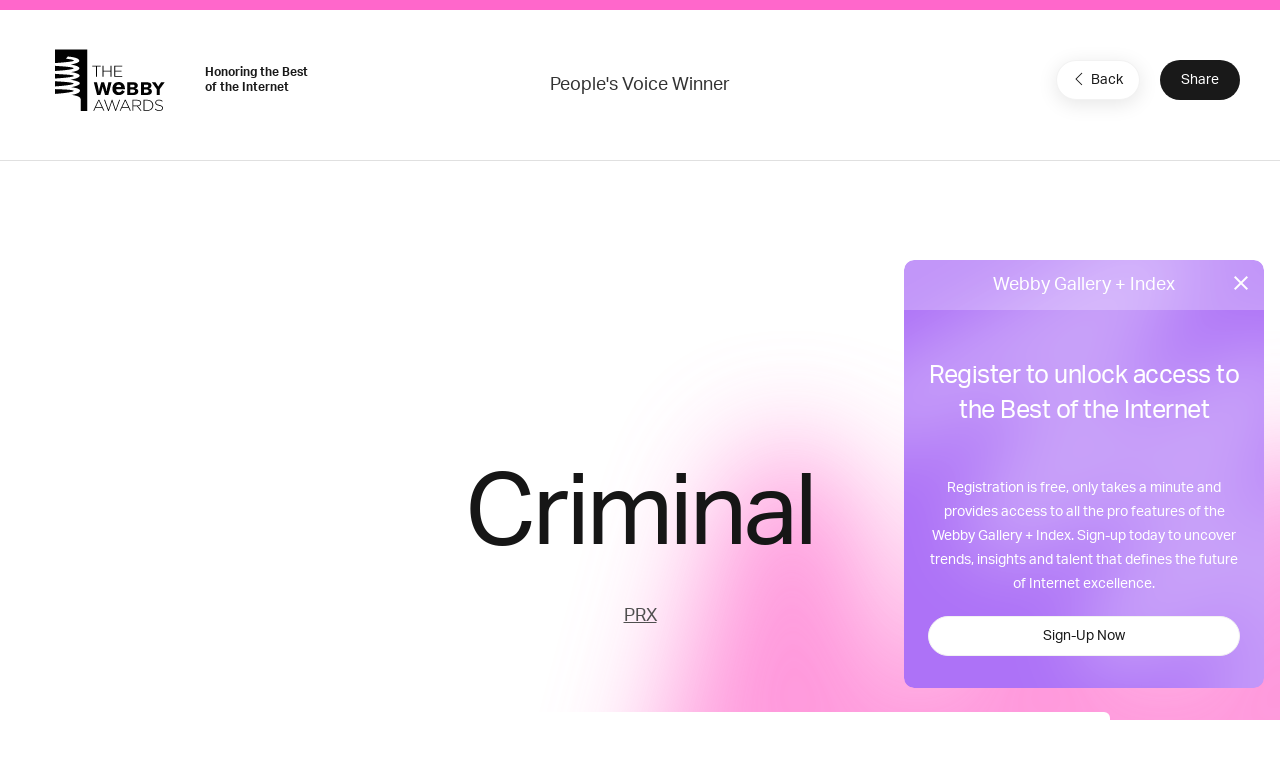

--- FILE ---
content_type: text/html; charset=utf-8
request_url: https://www.google.com/recaptcha/api2/anchor?ar=1&k=6LcC5f8qAAAAAN7E3g2z0N_EoPq3Vri8uXzTmFiO&co=aHR0cHM6Ly93aW5uZXJzLndlYmJ5YXdhcmRzLmNvbTo0NDM.&hl=en&v=PoyoqOPhxBO7pBk68S4YbpHZ&size=invisible&anchor-ms=20000&execute-ms=30000&cb=woa8ym63sfb6
body_size: 48771
content:
<!DOCTYPE HTML><html dir="ltr" lang="en"><head><meta http-equiv="Content-Type" content="text/html; charset=UTF-8">
<meta http-equiv="X-UA-Compatible" content="IE=edge">
<title>reCAPTCHA</title>
<style type="text/css">
/* cyrillic-ext */
@font-face {
  font-family: 'Roboto';
  font-style: normal;
  font-weight: 400;
  font-stretch: 100%;
  src: url(//fonts.gstatic.com/s/roboto/v48/KFO7CnqEu92Fr1ME7kSn66aGLdTylUAMa3GUBHMdazTgWw.woff2) format('woff2');
  unicode-range: U+0460-052F, U+1C80-1C8A, U+20B4, U+2DE0-2DFF, U+A640-A69F, U+FE2E-FE2F;
}
/* cyrillic */
@font-face {
  font-family: 'Roboto';
  font-style: normal;
  font-weight: 400;
  font-stretch: 100%;
  src: url(//fonts.gstatic.com/s/roboto/v48/KFO7CnqEu92Fr1ME7kSn66aGLdTylUAMa3iUBHMdazTgWw.woff2) format('woff2');
  unicode-range: U+0301, U+0400-045F, U+0490-0491, U+04B0-04B1, U+2116;
}
/* greek-ext */
@font-face {
  font-family: 'Roboto';
  font-style: normal;
  font-weight: 400;
  font-stretch: 100%;
  src: url(//fonts.gstatic.com/s/roboto/v48/KFO7CnqEu92Fr1ME7kSn66aGLdTylUAMa3CUBHMdazTgWw.woff2) format('woff2');
  unicode-range: U+1F00-1FFF;
}
/* greek */
@font-face {
  font-family: 'Roboto';
  font-style: normal;
  font-weight: 400;
  font-stretch: 100%;
  src: url(//fonts.gstatic.com/s/roboto/v48/KFO7CnqEu92Fr1ME7kSn66aGLdTylUAMa3-UBHMdazTgWw.woff2) format('woff2');
  unicode-range: U+0370-0377, U+037A-037F, U+0384-038A, U+038C, U+038E-03A1, U+03A3-03FF;
}
/* math */
@font-face {
  font-family: 'Roboto';
  font-style: normal;
  font-weight: 400;
  font-stretch: 100%;
  src: url(//fonts.gstatic.com/s/roboto/v48/KFO7CnqEu92Fr1ME7kSn66aGLdTylUAMawCUBHMdazTgWw.woff2) format('woff2');
  unicode-range: U+0302-0303, U+0305, U+0307-0308, U+0310, U+0312, U+0315, U+031A, U+0326-0327, U+032C, U+032F-0330, U+0332-0333, U+0338, U+033A, U+0346, U+034D, U+0391-03A1, U+03A3-03A9, U+03B1-03C9, U+03D1, U+03D5-03D6, U+03F0-03F1, U+03F4-03F5, U+2016-2017, U+2034-2038, U+203C, U+2040, U+2043, U+2047, U+2050, U+2057, U+205F, U+2070-2071, U+2074-208E, U+2090-209C, U+20D0-20DC, U+20E1, U+20E5-20EF, U+2100-2112, U+2114-2115, U+2117-2121, U+2123-214F, U+2190, U+2192, U+2194-21AE, U+21B0-21E5, U+21F1-21F2, U+21F4-2211, U+2213-2214, U+2216-22FF, U+2308-230B, U+2310, U+2319, U+231C-2321, U+2336-237A, U+237C, U+2395, U+239B-23B7, U+23D0, U+23DC-23E1, U+2474-2475, U+25AF, U+25B3, U+25B7, U+25BD, U+25C1, U+25CA, U+25CC, U+25FB, U+266D-266F, U+27C0-27FF, U+2900-2AFF, U+2B0E-2B11, U+2B30-2B4C, U+2BFE, U+3030, U+FF5B, U+FF5D, U+1D400-1D7FF, U+1EE00-1EEFF;
}
/* symbols */
@font-face {
  font-family: 'Roboto';
  font-style: normal;
  font-weight: 400;
  font-stretch: 100%;
  src: url(//fonts.gstatic.com/s/roboto/v48/KFO7CnqEu92Fr1ME7kSn66aGLdTylUAMaxKUBHMdazTgWw.woff2) format('woff2');
  unicode-range: U+0001-000C, U+000E-001F, U+007F-009F, U+20DD-20E0, U+20E2-20E4, U+2150-218F, U+2190, U+2192, U+2194-2199, U+21AF, U+21E6-21F0, U+21F3, U+2218-2219, U+2299, U+22C4-22C6, U+2300-243F, U+2440-244A, U+2460-24FF, U+25A0-27BF, U+2800-28FF, U+2921-2922, U+2981, U+29BF, U+29EB, U+2B00-2BFF, U+4DC0-4DFF, U+FFF9-FFFB, U+10140-1018E, U+10190-1019C, U+101A0, U+101D0-101FD, U+102E0-102FB, U+10E60-10E7E, U+1D2C0-1D2D3, U+1D2E0-1D37F, U+1F000-1F0FF, U+1F100-1F1AD, U+1F1E6-1F1FF, U+1F30D-1F30F, U+1F315, U+1F31C, U+1F31E, U+1F320-1F32C, U+1F336, U+1F378, U+1F37D, U+1F382, U+1F393-1F39F, U+1F3A7-1F3A8, U+1F3AC-1F3AF, U+1F3C2, U+1F3C4-1F3C6, U+1F3CA-1F3CE, U+1F3D4-1F3E0, U+1F3ED, U+1F3F1-1F3F3, U+1F3F5-1F3F7, U+1F408, U+1F415, U+1F41F, U+1F426, U+1F43F, U+1F441-1F442, U+1F444, U+1F446-1F449, U+1F44C-1F44E, U+1F453, U+1F46A, U+1F47D, U+1F4A3, U+1F4B0, U+1F4B3, U+1F4B9, U+1F4BB, U+1F4BF, U+1F4C8-1F4CB, U+1F4D6, U+1F4DA, U+1F4DF, U+1F4E3-1F4E6, U+1F4EA-1F4ED, U+1F4F7, U+1F4F9-1F4FB, U+1F4FD-1F4FE, U+1F503, U+1F507-1F50B, U+1F50D, U+1F512-1F513, U+1F53E-1F54A, U+1F54F-1F5FA, U+1F610, U+1F650-1F67F, U+1F687, U+1F68D, U+1F691, U+1F694, U+1F698, U+1F6AD, U+1F6B2, U+1F6B9-1F6BA, U+1F6BC, U+1F6C6-1F6CF, U+1F6D3-1F6D7, U+1F6E0-1F6EA, U+1F6F0-1F6F3, U+1F6F7-1F6FC, U+1F700-1F7FF, U+1F800-1F80B, U+1F810-1F847, U+1F850-1F859, U+1F860-1F887, U+1F890-1F8AD, U+1F8B0-1F8BB, U+1F8C0-1F8C1, U+1F900-1F90B, U+1F93B, U+1F946, U+1F984, U+1F996, U+1F9E9, U+1FA00-1FA6F, U+1FA70-1FA7C, U+1FA80-1FA89, U+1FA8F-1FAC6, U+1FACE-1FADC, U+1FADF-1FAE9, U+1FAF0-1FAF8, U+1FB00-1FBFF;
}
/* vietnamese */
@font-face {
  font-family: 'Roboto';
  font-style: normal;
  font-weight: 400;
  font-stretch: 100%;
  src: url(//fonts.gstatic.com/s/roboto/v48/KFO7CnqEu92Fr1ME7kSn66aGLdTylUAMa3OUBHMdazTgWw.woff2) format('woff2');
  unicode-range: U+0102-0103, U+0110-0111, U+0128-0129, U+0168-0169, U+01A0-01A1, U+01AF-01B0, U+0300-0301, U+0303-0304, U+0308-0309, U+0323, U+0329, U+1EA0-1EF9, U+20AB;
}
/* latin-ext */
@font-face {
  font-family: 'Roboto';
  font-style: normal;
  font-weight: 400;
  font-stretch: 100%;
  src: url(//fonts.gstatic.com/s/roboto/v48/KFO7CnqEu92Fr1ME7kSn66aGLdTylUAMa3KUBHMdazTgWw.woff2) format('woff2');
  unicode-range: U+0100-02BA, U+02BD-02C5, U+02C7-02CC, U+02CE-02D7, U+02DD-02FF, U+0304, U+0308, U+0329, U+1D00-1DBF, U+1E00-1E9F, U+1EF2-1EFF, U+2020, U+20A0-20AB, U+20AD-20C0, U+2113, U+2C60-2C7F, U+A720-A7FF;
}
/* latin */
@font-face {
  font-family: 'Roboto';
  font-style: normal;
  font-weight: 400;
  font-stretch: 100%;
  src: url(//fonts.gstatic.com/s/roboto/v48/KFO7CnqEu92Fr1ME7kSn66aGLdTylUAMa3yUBHMdazQ.woff2) format('woff2');
  unicode-range: U+0000-00FF, U+0131, U+0152-0153, U+02BB-02BC, U+02C6, U+02DA, U+02DC, U+0304, U+0308, U+0329, U+2000-206F, U+20AC, U+2122, U+2191, U+2193, U+2212, U+2215, U+FEFF, U+FFFD;
}
/* cyrillic-ext */
@font-face {
  font-family: 'Roboto';
  font-style: normal;
  font-weight: 500;
  font-stretch: 100%;
  src: url(//fonts.gstatic.com/s/roboto/v48/KFO7CnqEu92Fr1ME7kSn66aGLdTylUAMa3GUBHMdazTgWw.woff2) format('woff2');
  unicode-range: U+0460-052F, U+1C80-1C8A, U+20B4, U+2DE0-2DFF, U+A640-A69F, U+FE2E-FE2F;
}
/* cyrillic */
@font-face {
  font-family: 'Roboto';
  font-style: normal;
  font-weight: 500;
  font-stretch: 100%;
  src: url(//fonts.gstatic.com/s/roboto/v48/KFO7CnqEu92Fr1ME7kSn66aGLdTylUAMa3iUBHMdazTgWw.woff2) format('woff2');
  unicode-range: U+0301, U+0400-045F, U+0490-0491, U+04B0-04B1, U+2116;
}
/* greek-ext */
@font-face {
  font-family: 'Roboto';
  font-style: normal;
  font-weight: 500;
  font-stretch: 100%;
  src: url(//fonts.gstatic.com/s/roboto/v48/KFO7CnqEu92Fr1ME7kSn66aGLdTylUAMa3CUBHMdazTgWw.woff2) format('woff2');
  unicode-range: U+1F00-1FFF;
}
/* greek */
@font-face {
  font-family: 'Roboto';
  font-style: normal;
  font-weight: 500;
  font-stretch: 100%;
  src: url(//fonts.gstatic.com/s/roboto/v48/KFO7CnqEu92Fr1ME7kSn66aGLdTylUAMa3-UBHMdazTgWw.woff2) format('woff2');
  unicode-range: U+0370-0377, U+037A-037F, U+0384-038A, U+038C, U+038E-03A1, U+03A3-03FF;
}
/* math */
@font-face {
  font-family: 'Roboto';
  font-style: normal;
  font-weight: 500;
  font-stretch: 100%;
  src: url(//fonts.gstatic.com/s/roboto/v48/KFO7CnqEu92Fr1ME7kSn66aGLdTylUAMawCUBHMdazTgWw.woff2) format('woff2');
  unicode-range: U+0302-0303, U+0305, U+0307-0308, U+0310, U+0312, U+0315, U+031A, U+0326-0327, U+032C, U+032F-0330, U+0332-0333, U+0338, U+033A, U+0346, U+034D, U+0391-03A1, U+03A3-03A9, U+03B1-03C9, U+03D1, U+03D5-03D6, U+03F0-03F1, U+03F4-03F5, U+2016-2017, U+2034-2038, U+203C, U+2040, U+2043, U+2047, U+2050, U+2057, U+205F, U+2070-2071, U+2074-208E, U+2090-209C, U+20D0-20DC, U+20E1, U+20E5-20EF, U+2100-2112, U+2114-2115, U+2117-2121, U+2123-214F, U+2190, U+2192, U+2194-21AE, U+21B0-21E5, U+21F1-21F2, U+21F4-2211, U+2213-2214, U+2216-22FF, U+2308-230B, U+2310, U+2319, U+231C-2321, U+2336-237A, U+237C, U+2395, U+239B-23B7, U+23D0, U+23DC-23E1, U+2474-2475, U+25AF, U+25B3, U+25B7, U+25BD, U+25C1, U+25CA, U+25CC, U+25FB, U+266D-266F, U+27C0-27FF, U+2900-2AFF, U+2B0E-2B11, U+2B30-2B4C, U+2BFE, U+3030, U+FF5B, U+FF5D, U+1D400-1D7FF, U+1EE00-1EEFF;
}
/* symbols */
@font-face {
  font-family: 'Roboto';
  font-style: normal;
  font-weight: 500;
  font-stretch: 100%;
  src: url(//fonts.gstatic.com/s/roboto/v48/KFO7CnqEu92Fr1ME7kSn66aGLdTylUAMaxKUBHMdazTgWw.woff2) format('woff2');
  unicode-range: U+0001-000C, U+000E-001F, U+007F-009F, U+20DD-20E0, U+20E2-20E4, U+2150-218F, U+2190, U+2192, U+2194-2199, U+21AF, U+21E6-21F0, U+21F3, U+2218-2219, U+2299, U+22C4-22C6, U+2300-243F, U+2440-244A, U+2460-24FF, U+25A0-27BF, U+2800-28FF, U+2921-2922, U+2981, U+29BF, U+29EB, U+2B00-2BFF, U+4DC0-4DFF, U+FFF9-FFFB, U+10140-1018E, U+10190-1019C, U+101A0, U+101D0-101FD, U+102E0-102FB, U+10E60-10E7E, U+1D2C0-1D2D3, U+1D2E0-1D37F, U+1F000-1F0FF, U+1F100-1F1AD, U+1F1E6-1F1FF, U+1F30D-1F30F, U+1F315, U+1F31C, U+1F31E, U+1F320-1F32C, U+1F336, U+1F378, U+1F37D, U+1F382, U+1F393-1F39F, U+1F3A7-1F3A8, U+1F3AC-1F3AF, U+1F3C2, U+1F3C4-1F3C6, U+1F3CA-1F3CE, U+1F3D4-1F3E0, U+1F3ED, U+1F3F1-1F3F3, U+1F3F5-1F3F7, U+1F408, U+1F415, U+1F41F, U+1F426, U+1F43F, U+1F441-1F442, U+1F444, U+1F446-1F449, U+1F44C-1F44E, U+1F453, U+1F46A, U+1F47D, U+1F4A3, U+1F4B0, U+1F4B3, U+1F4B9, U+1F4BB, U+1F4BF, U+1F4C8-1F4CB, U+1F4D6, U+1F4DA, U+1F4DF, U+1F4E3-1F4E6, U+1F4EA-1F4ED, U+1F4F7, U+1F4F9-1F4FB, U+1F4FD-1F4FE, U+1F503, U+1F507-1F50B, U+1F50D, U+1F512-1F513, U+1F53E-1F54A, U+1F54F-1F5FA, U+1F610, U+1F650-1F67F, U+1F687, U+1F68D, U+1F691, U+1F694, U+1F698, U+1F6AD, U+1F6B2, U+1F6B9-1F6BA, U+1F6BC, U+1F6C6-1F6CF, U+1F6D3-1F6D7, U+1F6E0-1F6EA, U+1F6F0-1F6F3, U+1F6F7-1F6FC, U+1F700-1F7FF, U+1F800-1F80B, U+1F810-1F847, U+1F850-1F859, U+1F860-1F887, U+1F890-1F8AD, U+1F8B0-1F8BB, U+1F8C0-1F8C1, U+1F900-1F90B, U+1F93B, U+1F946, U+1F984, U+1F996, U+1F9E9, U+1FA00-1FA6F, U+1FA70-1FA7C, U+1FA80-1FA89, U+1FA8F-1FAC6, U+1FACE-1FADC, U+1FADF-1FAE9, U+1FAF0-1FAF8, U+1FB00-1FBFF;
}
/* vietnamese */
@font-face {
  font-family: 'Roboto';
  font-style: normal;
  font-weight: 500;
  font-stretch: 100%;
  src: url(//fonts.gstatic.com/s/roboto/v48/KFO7CnqEu92Fr1ME7kSn66aGLdTylUAMa3OUBHMdazTgWw.woff2) format('woff2');
  unicode-range: U+0102-0103, U+0110-0111, U+0128-0129, U+0168-0169, U+01A0-01A1, U+01AF-01B0, U+0300-0301, U+0303-0304, U+0308-0309, U+0323, U+0329, U+1EA0-1EF9, U+20AB;
}
/* latin-ext */
@font-face {
  font-family: 'Roboto';
  font-style: normal;
  font-weight: 500;
  font-stretch: 100%;
  src: url(//fonts.gstatic.com/s/roboto/v48/KFO7CnqEu92Fr1ME7kSn66aGLdTylUAMa3KUBHMdazTgWw.woff2) format('woff2');
  unicode-range: U+0100-02BA, U+02BD-02C5, U+02C7-02CC, U+02CE-02D7, U+02DD-02FF, U+0304, U+0308, U+0329, U+1D00-1DBF, U+1E00-1E9F, U+1EF2-1EFF, U+2020, U+20A0-20AB, U+20AD-20C0, U+2113, U+2C60-2C7F, U+A720-A7FF;
}
/* latin */
@font-face {
  font-family: 'Roboto';
  font-style: normal;
  font-weight: 500;
  font-stretch: 100%;
  src: url(//fonts.gstatic.com/s/roboto/v48/KFO7CnqEu92Fr1ME7kSn66aGLdTylUAMa3yUBHMdazQ.woff2) format('woff2');
  unicode-range: U+0000-00FF, U+0131, U+0152-0153, U+02BB-02BC, U+02C6, U+02DA, U+02DC, U+0304, U+0308, U+0329, U+2000-206F, U+20AC, U+2122, U+2191, U+2193, U+2212, U+2215, U+FEFF, U+FFFD;
}
/* cyrillic-ext */
@font-face {
  font-family: 'Roboto';
  font-style: normal;
  font-weight: 900;
  font-stretch: 100%;
  src: url(//fonts.gstatic.com/s/roboto/v48/KFO7CnqEu92Fr1ME7kSn66aGLdTylUAMa3GUBHMdazTgWw.woff2) format('woff2');
  unicode-range: U+0460-052F, U+1C80-1C8A, U+20B4, U+2DE0-2DFF, U+A640-A69F, U+FE2E-FE2F;
}
/* cyrillic */
@font-face {
  font-family: 'Roboto';
  font-style: normal;
  font-weight: 900;
  font-stretch: 100%;
  src: url(//fonts.gstatic.com/s/roboto/v48/KFO7CnqEu92Fr1ME7kSn66aGLdTylUAMa3iUBHMdazTgWw.woff2) format('woff2');
  unicode-range: U+0301, U+0400-045F, U+0490-0491, U+04B0-04B1, U+2116;
}
/* greek-ext */
@font-face {
  font-family: 'Roboto';
  font-style: normal;
  font-weight: 900;
  font-stretch: 100%;
  src: url(//fonts.gstatic.com/s/roboto/v48/KFO7CnqEu92Fr1ME7kSn66aGLdTylUAMa3CUBHMdazTgWw.woff2) format('woff2');
  unicode-range: U+1F00-1FFF;
}
/* greek */
@font-face {
  font-family: 'Roboto';
  font-style: normal;
  font-weight: 900;
  font-stretch: 100%;
  src: url(//fonts.gstatic.com/s/roboto/v48/KFO7CnqEu92Fr1ME7kSn66aGLdTylUAMa3-UBHMdazTgWw.woff2) format('woff2');
  unicode-range: U+0370-0377, U+037A-037F, U+0384-038A, U+038C, U+038E-03A1, U+03A3-03FF;
}
/* math */
@font-face {
  font-family: 'Roboto';
  font-style: normal;
  font-weight: 900;
  font-stretch: 100%;
  src: url(//fonts.gstatic.com/s/roboto/v48/KFO7CnqEu92Fr1ME7kSn66aGLdTylUAMawCUBHMdazTgWw.woff2) format('woff2');
  unicode-range: U+0302-0303, U+0305, U+0307-0308, U+0310, U+0312, U+0315, U+031A, U+0326-0327, U+032C, U+032F-0330, U+0332-0333, U+0338, U+033A, U+0346, U+034D, U+0391-03A1, U+03A3-03A9, U+03B1-03C9, U+03D1, U+03D5-03D6, U+03F0-03F1, U+03F4-03F5, U+2016-2017, U+2034-2038, U+203C, U+2040, U+2043, U+2047, U+2050, U+2057, U+205F, U+2070-2071, U+2074-208E, U+2090-209C, U+20D0-20DC, U+20E1, U+20E5-20EF, U+2100-2112, U+2114-2115, U+2117-2121, U+2123-214F, U+2190, U+2192, U+2194-21AE, U+21B0-21E5, U+21F1-21F2, U+21F4-2211, U+2213-2214, U+2216-22FF, U+2308-230B, U+2310, U+2319, U+231C-2321, U+2336-237A, U+237C, U+2395, U+239B-23B7, U+23D0, U+23DC-23E1, U+2474-2475, U+25AF, U+25B3, U+25B7, U+25BD, U+25C1, U+25CA, U+25CC, U+25FB, U+266D-266F, U+27C0-27FF, U+2900-2AFF, U+2B0E-2B11, U+2B30-2B4C, U+2BFE, U+3030, U+FF5B, U+FF5D, U+1D400-1D7FF, U+1EE00-1EEFF;
}
/* symbols */
@font-face {
  font-family: 'Roboto';
  font-style: normal;
  font-weight: 900;
  font-stretch: 100%;
  src: url(//fonts.gstatic.com/s/roboto/v48/KFO7CnqEu92Fr1ME7kSn66aGLdTylUAMaxKUBHMdazTgWw.woff2) format('woff2');
  unicode-range: U+0001-000C, U+000E-001F, U+007F-009F, U+20DD-20E0, U+20E2-20E4, U+2150-218F, U+2190, U+2192, U+2194-2199, U+21AF, U+21E6-21F0, U+21F3, U+2218-2219, U+2299, U+22C4-22C6, U+2300-243F, U+2440-244A, U+2460-24FF, U+25A0-27BF, U+2800-28FF, U+2921-2922, U+2981, U+29BF, U+29EB, U+2B00-2BFF, U+4DC0-4DFF, U+FFF9-FFFB, U+10140-1018E, U+10190-1019C, U+101A0, U+101D0-101FD, U+102E0-102FB, U+10E60-10E7E, U+1D2C0-1D2D3, U+1D2E0-1D37F, U+1F000-1F0FF, U+1F100-1F1AD, U+1F1E6-1F1FF, U+1F30D-1F30F, U+1F315, U+1F31C, U+1F31E, U+1F320-1F32C, U+1F336, U+1F378, U+1F37D, U+1F382, U+1F393-1F39F, U+1F3A7-1F3A8, U+1F3AC-1F3AF, U+1F3C2, U+1F3C4-1F3C6, U+1F3CA-1F3CE, U+1F3D4-1F3E0, U+1F3ED, U+1F3F1-1F3F3, U+1F3F5-1F3F7, U+1F408, U+1F415, U+1F41F, U+1F426, U+1F43F, U+1F441-1F442, U+1F444, U+1F446-1F449, U+1F44C-1F44E, U+1F453, U+1F46A, U+1F47D, U+1F4A3, U+1F4B0, U+1F4B3, U+1F4B9, U+1F4BB, U+1F4BF, U+1F4C8-1F4CB, U+1F4D6, U+1F4DA, U+1F4DF, U+1F4E3-1F4E6, U+1F4EA-1F4ED, U+1F4F7, U+1F4F9-1F4FB, U+1F4FD-1F4FE, U+1F503, U+1F507-1F50B, U+1F50D, U+1F512-1F513, U+1F53E-1F54A, U+1F54F-1F5FA, U+1F610, U+1F650-1F67F, U+1F687, U+1F68D, U+1F691, U+1F694, U+1F698, U+1F6AD, U+1F6B2, U+1F6B9-1F6BA, U+1F6BC, U+1F6C6-1F6CF, U+1F6D3-1F6D7, U+1F6E0-1F6EA, U+1F6F0-1F6F3, U+1F6F7-1F6FC, U+1F700-1F7FF, U+1F800-1F80B, U+1F810-1F847, U+1F850-1F859, U+1F860-1F887, U+1F890-1F8AD, U+1F8B0-1F8BB, U+1F8C0-1F8C1, U+1F900-1F90B, U+1F93B, U+1F946, U+1F984, U+1F996, U+1F9E9, U+1FA00-1FA6F, U+1FA70-1FA7C, U+1FA80-1FA89, U+1FA8F-1FAC6, U+1FACE-1FADC, U+1FADF-1FAE9, U+1FAF0-1FAF8, U+1FB00-1FBFF;
}
/* vietnamese */
@font-face {
  font-family: 'Roboto';
  font-style: normal;
  font-weight: 900;
  font-stretch: 100%;
  src: url(//fonts.gstatic.com/s/roboto/v48/KFO7CnqEu92Fr1ME7kSn66aGLdTylUAMa3OUBHMdazTgWw.woff2) format('woff2');
  unicode-range: U+0102-0103, U+0110-0111, U+0128-0129, U+0168-0169, U+01A0-01A1, U+01AF-01B0, U+0300-0301, U+0303-0304, U+0308-0309, U+0323, U+0329, U+1EA0-1EF9, U+20AB;
}
/* latin-ext */
@font-face {
  font-family: 'Roboto';
  font-style: normal;
  font-weight: 900;
  font-stretch: 100%;
  src: url(//fonts.gstatic.com/s/roboto/v48/KFO7CnqEu92Fr1ME7kSn66aGLdTylUAMa3KUBHMdazTgWw.woff2) format('woff2');
  unicode-range: U+0100-02BA, U+02BD-02C5, U+02C7-02CC, U+02CE-02D7, U+02DD-02FF, U+0304, U+0308, U+0329, U+1D00-1DBF, U+1E00-1E9F, U+1EF2-1EFF, U+2020, U+20A0-20AB, U+20AD-20C0, U+2113, U+2C60-2C7F, U+A720-A7FF;
}
/* latin */
@font-face {
  font-family: 'Roboto';
  font-style: normal;
  font-weight: 900;
  font-stretch: 100%;
  src: url(//fonts.gstatic.com/s/roboto/v48/KFO7CnqEu92Fr1ME7kSn66aGLdTylUAMa3yUBHMdazQ.woff2) format('woff2');
  unicode-range: U+0000-00FF, U+0131, U+0152-0153, U+02BB-02BC, U+02C6, U+02DA, U+02DC, U+0304, U+0308, U+0329, U+2000-206F, U+20AC, U+2122, U+2191, U+2193, U+2212, U+2215, U+FEFF, U+FFFD;
}

</style>
<link rel="stylesheet" type="text/css" href="https://www.gstatic.com/recaptcha/releases/PoyoqOPhxBO7pBk68S4YbpHZ/styles__ltr.css">
<script nonce="WxZcEAVl2kuiUgiV9K3yrg" type="text/javascript">window['__recaptcha_api'] = 'https://www.google.com/recaptcha/api2/';</script>
<script type="text/javascript" src="https://www.gstatic.com/recaptcha/releases/PoyoqOPhxBO7pBk68S4YbpHZ/recaptcha__en.js" nonce="WxZcEAVl2kuiUgiV9K3yrg">
      
    </script></head>
<body><div id="rc-anchor-alert" class="rc-anchor-alert"></div>
<input type="hidden" id="recaptcha-token" value="[base64]">
<script type="text/javascript" nonce="WxZcEAVl2kuiUgiV9K3yrg">
      recaptcha.anchor.Main.init("[\x22ainput\x22,[\x22bgdata\x22,\x22\x22,\[base64]/[base64]/[base64]/bmV3IHJbeF0oY1swXSk6RT09Mj9uZXcgclt4XShjWzBdLGNbMV0pOkU9PTM/bmV3IHJbeF0oY1swXSxjWzFdLGNbMl0pOkU9PTQ/[base64]/[base64]/[base64]/[base64]/[base64]/[base64]/[base64]/[base64]\x22,\[base64]\\u003d\\u003d\x22,\[base64]/wpZQwrd4Q8ODw6vDpkUMNyjDhsKFwphTwqwgXcKIw7tjWGDCgw1nwrkzwp7CpQXDhisMw6nDv3nCuT/CucOQw5cKKQkkw6N9OcKDRcKZw6PCr1DCoxnCtQvDjsO8w7XDpcKKdsOdMcOvw6pNwpMGGV9Ze8OKIcOjwosdXVB8PnMhesKlFWdkXTDDmcKTwo0cwroaBR/DiMOadMO+IMK5w6rDkcKrDCRIw5DCqwd1woNfA8KkUMKwwo/CrEfCr8OmT8KewrFKdDvDo8OIw59hw5EUw5zCjMOLQ8KRfjVffcKzw7fCtMOdwpICesOsw5/Ci8Knd05ZZcKVw6EFwrAGU8O7w5o8w58qUcO7w6kdwoNCJ8Obwq8Ww6fDrCDDiXLCpsKnw5IjwqTDnwbDhEp+ccKkw69gwovCvsKqw5bCiEnDk8KBw5BRWhnCpMOXw6TCj1vDvcOkwqPDvw/CkMK5dsOsZ2IKM0PDnxPCocKFe8K+EMKAbmxrUShew5QAw7XCjcKaL8OnB8KQw7hxYDJrwoVsPyHDhhxzdFTCiwHClMKpwrvDgcOlw5V2KlbDncKrw5XDs2ktwqcmAsKzw4PDiBfCuQtQN8Oiw4I/MlcqGcO4CcKxHj7Dog3CmhYGw5LCnHB1w4vDiQ56w6HDlBoGRQY5KlbCksKUMitpfsKFRBQOwrN8MSIvfE1xKmsmw6fDkMK3wprDpUHDlRpjwpsRw4jCq3zCr8Obw6oSODAcG8Opw5vDjGV7w4PCu8KjWE/DisOIH8KWwqcywpvDvGokXSsmFUPCiUxGHMONwoMtw4JowoxkwoDCrMOLw4pMSF0zH8K+w4J2W8KaccOlHgbDtnUWw43ClXvDrsKrWlbDlcO5wo7Cl0ohwprCpMKnT8OywpjDuFAIJwvCoMKFw6/Ch8KqNiNHeRo/V8K3wrjCl8Kmw6LCk3DDljXDisKpw63DpVhSUcKsa8OGfk9fdcORwrgywpYVUnnDmMOqVjJ0AMKmwrDCpgh/[base64]/DnUhFw5XDt2sXw7fCrSkhGcOrwpJnw4jDrcOgw6DCjsKWbMONw5fDv1E5w7Nuw4pKCsKJH8Kfwp0qS8O0wqIEwr8RasOnw7oAPRXDvcOewqEUw55iZ8OiPcOuwoTCv8OwfD5uWTDCsSfCiQrDncK/BMOFwpPCh8OpLDo3Kw/CvS8gMhIhH8Kfw5MTwpobfXwcHsKWw5AOb8OLwqdBXsOIw7UPw4zCpjzCkApgJcKgwqzDucKUwpPDj8Oew4vDhMKhw7PCrMKww7NOw61DKsOsRMKEw4RcwqbChDVhH3kJB8ORJwdce8KlCCbDjhZBDV18wp/ChMK+w4jChsKTXsOeYsKuUFZ5w6ZLwprCrFQST8KiUA/DlSvCvsKCEVbCicKyf8O5TAlYPMODI8ONJlnDmSo8wooywowGfMOsw5XDgMODwoLCvcOqwogJwrNiwoPCg3zCoMKbwpvCgkLCtcOLwogCJMKLShTCk8ONU8OsNsKnw7fCtjjCtMOhSMOLOxsbw5DDs8OFw6NHX8ONw4LCmTbCi8KDG8KdwocvwqzCisKBw7/CsTRBw5MYwovCpMOiPsO1wqHDvMO7Y8KCMDJxwrtMwqxdw6bDpRvCr8O8GhIWw7fCmcKnVCMew6/CisOnw74/wpPDm8OQw6fDnXJsK1XClVYBwrbDgcKjKRTCtsO2ZcKxBMOewpLDuwtPwpzDj0gkMUjDgcOMVTpddztDwpB5w7tcF8KEWsKXc2EsHQjCssKqVRchwq1Rw7FmPMOjS3sQwp3DsmZgw5XCpjh0wpTCtsKRRCFYSy0TeCEHwq/Ct8OCwqBbw6/CikDDncO/ZsKFdw7Ds8KiXcONwrrCrBXDssOnXcKYEUTCqzbCt8OXbgbDhy7DscKKCMK7KU1yeFRze27DkcK8w70WwodEYydFw7HCqcKEw6jDhsKUw6XCoAQPBcOjEinDkCxHw6nCosOtZ8OrwoLDjQ/DpMKkwqxVP8K1woXDvsOPXwoqbcKyw6fCtFEWQ2lOw6rDoMK7w6EyRxPCn8K/w4PDpsKewpbCqBouw45Mw7XDtjnDtMOLQn9nNUcjw4l8I8K/w618VmLDjcK5wqPDqHwOM8KGJMKJw5M0w4ZCI8KpO2vDqgoXRsOgw5p6wpM1f1FNwrUpRXbChzPDn8Kxw7tDPsK2XH/DicOUw6/CrAPCmsOQw5bCi8OgbcOHD3HDu8KZwqnCijEXR07Dm1bDqhbDkcKbUnRZUcKzPMO/C1wNKgoHw4VuXAnCqEp/K2xrGcO8ZWHCicOKwpfDqDo5JcO3cQjCiDbDvcOsAUZRwrprH0LCmVEbw47DuCDDpsKfXQjCisONw6gtNsOJKcOEVHLCvjUmwpTDpDLCh8KHw5/[base64]/CtyLCjVwKNGUiwpbCmkjDmV3Dg3Z8MxVUw7PClkzDocORwooQw4tbfV96w74QOE9ZFMOHw7MTw6sTwrBTwpjDr8OIw6XDshTCowbCp8KwN0p9XCHCvcOow7DDqUbDpQgPSSzDmsKoG8Ouw5E/WcOEw7PCs8KfNsOpVsOhwpwQw4dqw7dKwoHClWvCrgkPEcOTwoBLw7YrcwhWwowkwpvDvcKjw6PDhEtPSsK5w63Ci0JmwpLCosOXVsOST3nCrBbDnDzDtMKIXl7DmsOfdsOawp9GUw4BRwHDusODYTDDknZmIzRWHFPCsk3DpsKjHsOxCMKGSmXDnjvCjB/DjmVbwqoDXMOMAsO7wrHCim86bW/[base64]/w55zQQEtG8OKwojCvV87IMOjwpDCuwY5AmDCi24lRcOlL8KlSRHCmMOdbsK/wqElwpvDkTjDmA9YJzRDLErDssOITlbDtcKOX8KzBVsYaMKdw58yWMKQw4luw4XCsiXCpsKkb2LCvh3Dh1nDo8Kjw7h7ecK6wpzDscObEMOvw5fDjcOrwqh6wonDtcOMGTMSw6DDhWBcTAzChMOIM8OSdAwwWsOXD8KWGXYIw6k1GDLCnR3Dj2nCpMKgRMOMCMOMwp9/LWE0wq1JNMKzVlIIDm3Cr8K4wrEvUzkKwr9dwrrCgSXDpMO/woXDoVA2dg8LBSwlw6A6w65ow79fQsKNWsOTL8KTe1xbEQ/ClCMqasOUHk8qwojDtDs3wrDClxXCtVnChMOPwoPCuMKWCcOVV8OsBG3DlS/[base64]/[base64]/DnH1UbnfDrMK1woJFQlLCuVzCiG/DocOBF8OyV8OqwqAlGMKVT8KNw6AtwojCiBRgwocoMcO3wrrDl8O/[base64]/DlsKFwo8vdcOFPU3DlAPCt8OGw4LDjnrCuVXDp8Kmw6rCow3Dmy/DhivDo8KHwr7CucOoIMKpw5kNE8OuPcK+N8OCC8Kuw58Kw4Y1w4rCjsKawo5hCcKIw4zDpjVCSsKnw51uwqUHw5Njw7JEaMKjVMO0GsKsFE8/cBZUQAzDiD7DpsKBCsOjwq13bDJnMsOYwq3DnivDu0FTIsKEw6rCgcOzw5PDsMOBCMOTw5PDiwXChcO7wqTDjmINA8OEwocxwqg1woQSw6c1wpkowpotK3dbNsK2fcKdw6l2RMKmworDmcKCwq/DmMKxE8K9GjDCusKEYwwDHMOkJWfCsMKnbMO9JihGG8OwGXMhwqrDhRp7Z8KBwqFxwqDDh8Kzw7vCqsKsw5/CiCfCq2PCqsK2IxM5Sxgjwo7DiW/DlUfCmnPCr8Kww54/woo+w4h1UncNeDXCnmEGwosnw61Jw5TDsxHDuCbDm8K+PApXw5jDlMO1w6DCjCvCr8K2csOuw7VdwrEgDDZuXMOvw6jCn8Odwo/CncKgGsOUbjXCtQFbwpjCmsK5L8K0wrNewphEHsOpw5xab07CpsOUwo17SsK9K2/DtsKPWCIpfncaRG3CoWJ+EHDDu8KFBmwqesOndsK2w73CqELDgsOVw487w6LCnDTCgcKhFkjCp8OZQMKxJSbDiTbDgQs8w7pOw4x6wp/[base64]/wo1PHRtQw75Ad23DisKqw4Q4f3LDj0rCgsKrw544BDUtwpXDphkaw5wleHPCn8Ouw4HDgUV3w49bwqPCiTHDqyNgw7/DhDTDjMK9w5AfRMKewpvDnHjCoDvDkMKGwpABUVk/w48Gwo85KsO5DcKTwr/Dtx3CrW/DgcKkcH4zKcKBwrbDucKkwq7CtMOyPQgfGwvDiynDhMKFb0lVc8KhccOXw5zDpMOwbcKHwrdZPcKLwq9UBcKWw4HDoi9Dw7zDgcK2ZsO5w4MSwo9fw67Ch8OTZ8K/wohcw73DlMOVL3vDkFJ+w7jDjsORFTHCkCvDusK8b8OGGSHDiMKmdsOnKywPwoIRTsKhX1Zmwp5VU2U2w58yw4NQVsKUXMO6wodHRWjDhlvCvDwKwr/[base64]/DiMOQw6vDh8OSwrxnw4DCscKaw79/w6VVw4sMw5LCt35yw4oxwrYhw6xAZ8K3bcOSbsKiw45gAMKcwpMmWsO5w6BJwoZVw4ZDw5rCvcOMKsO9wrLCiBEiwqt0w4YCaQJhw4TDgMK3wrnCoUPCgsOyZMK5w4cwMsOEwrpkRWXCi8OFwp/[base64]/DEpFw4LDlVvCqhzDs2pjRMKldXVQMMK1w4LCgMKXZkPCvT/DtivCjcKQw5V1wosebcOcwrDDnMOtw78CwqpmXsKWBnc7wpopdBvCn8O0CsOZw7HCvEskOj7DqiXDrcOFw57Cn8OFwoHDiDQGw7zDpF/DjcOIw6kSwoDChV9PcsKrFMKxw6vCgMO5NwHClEpTw6zCkcKUwqgLw5LDsirDrcKQfwEjADdcXis0eMKCw7bCuQJNTsOhwpYpDMKQM3vCq8Kdw53CmcOpwp8bLHwMUkcbFUtZEsOWwoEQJAvDlsO9KcOqw4wvUm/CiDHCrVXCt8KVwq7DoARSWnZawoV7FmvDmztgw5o7BcK+wrTDqEbCiMOVw5dHwoLChMK4SsKDQUXCtcO6w4/DnMOWecO4w4bCssKkw7AiwrwBwpVhw5vClsOUwokSwonDrMKew5vCpD9ZOsOhJcOmaz7DtlEgw7PCqEEtw4vDiSdhwpobw4bCtirDoWxaAcK8woxoDMKpOMKHFsKvwpwMw4bDrQzCg8ObT0weTnbDhF3CozFhwpx/VcOrGWNnTcO9wrbCgnhzwqFwwqDCnQ9Vw4rDjmgKWUPCn8OXwqcHXcOew6XClsOBwrMOHXbDpn09EnAPKcOyLVV0dnbCisObaBN4OVJjwp/CjcO+wobDtsOtUSBKGsKhw48BwpRCw6/DrcKOARzDkBl/fcOCWRPCksKgDkXDosOPCsK1w6d0wr7Dpw7DkH/DgQPCqlnCoF/DoMKcNBtIw6Nnw7dWKsKSQ8K0FRtZOxTDmx/DjBDDjnjCvTbDs8Kwwrl7wrjCoMO3MFjDuXDCs8KUPAzCvxnDrsK/w5EVDsKDOHE8w5HCpHrDiw7DgcKIQ8OZwo/[base64]/Cm8KGJA7CtcKPQnkcw406w4RBeHDCusOdOwDDrBoMPgocQAAXwophZDvDqRLDqMKfHih2VcKWMsKUwqByWhLDrH7Cq3sUw5AhUnTDlMOWwpvDkw/[base64]/[base64]/[base64]/[base64]/Chg4nw5FZHMOxw7FpwrvCjDktWsOow6fCuMOHBcOBXjJYTXYhXSbCu8OLYMOZS8O/wrkXN8OlLcOTT8K+P8K1wo7CsTHDiT5YZh7CucK6XjHDnMObwoPCvMOEegTDs8OvNgRSXE3DjkpEwo7CkcKsbsKeeMOzw6LDpS7CuHZHw43DocKxKDzDowQ9X0fDjmEJImEVTV7DhHANwoU4wr8rTQ9QwoFgHcKYWcKsd8Onw6/[base64]/aMK7SsO3N8K0wpYSw7DCkj9bw6kfw6siw5YOwqxdQMKWG0JYwos/[base64]/CrsOlCcOIwpzDiXABw6QgTsOeYkzCvTV3w70XfRU3w6bCkH8PRcKNcMKIe8KhL8OWcnrCkVfDisOYQsOXFw/Cry/ChsKVEcKiwqR6T8KRD8Klw5fCpsKgwpMfecOVwqDDoCHDgsOYwqnDjMONH0QtAC/DlkLDqnIMFcOXNQPDtsK0w7YSOlgiwqDCusKyVTvCuHBzw4HCkg5kKMKpecOkw6NMwpR5dhAIwqfCvDTCmMKxV3VOUCYGLEPCp8O4SRLDgSnCm2cHQ8OWw7PCusKwIDxPwrEdwoPCoSl7XXvCsTE1wrpiwr9JXkEzGcO+wrDCgcK1wrN5w6bDhcKwNS/[base64]/Dn2lCw5x3SsKYIjdbwrjCmsO1F8O9wp8Gai5bEsKgO3rCjixXwqzCtcO0O1HDgwHCn8OOXcK/CcO8U8Owwp3CgFVnwpwfwqTDuWrCt8OJKsOCwo7DsMOOw5oLwrtcw6U9KmvCo8K0O8KbKMOOX13CnVrDocKhw5TDsFgIw4lRw4jDhMOrwpRjwonCmMKcQ8KnfcKDJcOdY3PDhEVmwobDtWNVfALCgMOCSUlmOMO+DsKtw5ZvRivDrsKVP8O/XDnDk33Cq8KMw4bCtkRgwr0owqV7wobDvy3Cs8K3JTwcwrYiwp7DncK4wqjCr8Oow61pwrLDrsOew5XDicKIw6jDvzHCgyNIITpnw7XDvMOFw68XTVoORy7DjDgBKMKxw5liw7/DksKfw4rDmsO9w6MGw4cqJsOAwqUIw6J+JcOSwrLCiifClMOfw6fDkcO/DcOPXMOVwpNLAsOsWMOFf0vClMKiw4fDiRrClcKswqY5wrHDusKVwqzDtV5vwqrDpMOPBcKFTsObJcKFFsOYw6F/wqHCqMO6w5zCvcKZw5fDrMO7ScKYwpcTw5orRcKxw4F/w5/ClQRYHE8nw6AAwpRQDFpvYcOjw4XClMOnw57CrxbDrTomAsOkccO8TsOUw73ClcKDfhfDszNjODHDu8OdPsOoLUIpdsO9PXbDk8O4I8KYwqDCsMOGZMKZwqjDhVvDkSTCkHjCvsOfw6PDlMK/[base64]/Dt8Oyw7TDqsOPwqzChjvDtVHDh8OMwqV4B8K1wpkdwq3CtWthwphOGRzDo1nDi8KnwqcDNErCljjDhcKYR2jDlHYacH86wotbEMODwqfDvcK2esKrQjIeZ1tiwroKw6bCvcOcJkdhTsK2w6YIw4JeR049BGnDqcKuRBJMawfDm8OJw5nDmE/CrcObUTZ+KjHDm8OALSXCn8O3w6/DoRzDswwMZMOsw6Jww4jDgwB/wrDDoXRLLMKgw7lYw6dZw4FWO8K6Z8KrKsOvTcK6woUYwpJyw44SdcO6PsKiKMOfw5jCscKMwrDCoy1Tw5/[base64]/JxbCsTfDggNUM8KaaVPCkUHCqCjCu1jCmGHCqGMMScOSX8KUwpvDpsOywqjDqj7DqUDCinXCnsKAw6cNBBLDsjfCiRTCqcKEIcO2w6hJwqAtQcODX29/w6NWe3JvwoDChMORPMKKNCzDpFbCqcOVw7LCqilDwp/DoHfDslYEFBDDqjMAYAXDkMOnEsO9w6Y+w5wTw5MqQRVnJUXCjMKgw63CnUR/w5zCrzPDsxHDvMKuw7cuMXMEWcKJw6LDl8KQH8Osw4BGw644w7piRsOwwpRgw4ISwp5HHsKUTiVufsKYw4c2wqvDgMOfwrZyw7nDixfDiRvCtMOWJ1phBMOFWcK1OW4jw7t0wqh5w7sZwosDwr/CnRHDgMOuCMKew6ZAw5HCnsK0csKSwr3DgQ59FVDDhDXCm8OHAsK1CMOSEx9ww6ABw77Dt1gKwoHDv2BLUMOzYmjCscOoOsOQY19ZF8OHw7oLw746wqLDhB/DmgU8w5owQADCgMO9w4/[base64]/Cu8KowqgHa8OtDWwQCyrCsxJDw7V2HmlCwpvCmsKgw5DCnFllw5rDu8OEdjzCn8OlwqbCucO3wqTDqn/DrMK7fMOVP8KDwqLCkMOnw67CrMKXw7TCo8OIwroaeVIawpfDhRvCiHsNNMKKRsKJw4fCjMO4w6lvwq/CmcK/woQgZgMQPChNwqwSw7HDmcObQMKnHgrDj8KqwpnDgsODMcO7WcOlCcKXfMK+QC3DvxzDoQLCjUvCpsOTaCHDgH7CiMKlwos/w4/DpBUtw7LDnsOjR8KVQ0RHTg4mw75iU8KvwozDoEIAAMKnwp83w7AMH1zDlUFNX2MiAhfCgnlvQgLDlWrDs0dHwoXDuWp/w4vCl8KeC31qwr7CpcKVw5Fkw4FYw5cyfcOCwqTCkAzDhXTCrGRIw6XDn3nDqsKewrAUw7cpasOhwqjCnsOEw4ZPw7kfw7DDpjnCpC1Saj/CscObw7/Cn8OGB8OGw5vCoX7DpcOOM8OeQ0t8w67Cs8KKYloPT8OBbzsow6h8wqwBw4cOdsODTkjDsMKuwqEPF8KfNzxiw7EMwqHCjSV5Y8OCBXLClcKjAgfCusOOGEQOwr95wr8WW8KJwqvClcO5JcKEaBcCwq/Dm8O9w41QL8Kwwrp8w4fCqjEkb8OZLnXCksO8cw3DqV/CpUfCgcKkwrrCo8OsOBDCkcKxCxEfwrMMKSN5w5k9UHnCpzPDqSQBO8ONU8OPw6vCgkPDjcKJwo7DunrDo1nDinTCg8K2w75ow6o1OWQ0MsKmwr/[base64]/Cv8KWwpo2MnjDosOOQjjCnRTDs8KRK8KNA8KrDcO9w6duwoPDojvCih7DhkUqw5LDssOnYCh0woB2dMO0F8KRw7x2QsOfExhjeEF7wokWJQ3CrhDCnsOrKVTCocO5w4PCmsKcBmA4wpjDjcKJw5vCiVnDu1ggQCFOEcKpBMOJHsOresKCwoUcwqfCocOSLcK/JDXDky9cwq85VMOrw5/Dl8K7wrQEwrlzH3bCu17CgzfDom/CvyxOwpsrPjgyK2hmw5QeQ8KNwpbDikTCuMO0LD7Dhi3Dux7CpUlMTh9nR2wRw4ZEIcKGdMO7w6BTW2HCjcOowqbDiT3CvcKPfztMVC/DocKKw4cNwqF0w5fDimdqEsKiA8KANGzCkHIYwrDDvMOIwpo1w6RMfMOHw7RHw4w6wqYbU8Kow67Dp8KgDcOkCnjDlQ9kwq/CmB3Dg8KVwq05LcKDw63CoQltGkHDrzp+Mk7DgHxKw5nCicKHw5NcQDk6RMOdwqTDvcO1M8Ouw6ZQw7IwbcOJw70ScMOvNGodB2BZwqPClMOLwonCksO/LVgFwqwldsK9MQ/Dj0/CvcKKw5QoO3Mmwrtqw7ZRPcO5LsO/[base64]/Ci8Oyw7DChcKrJzltwqfDjcKuwqw8w6FyXMOQJcOlXMKnw4V8wq/DtT7CrsOOHjDCpzbDucKMdj/CgcOeY8OMwo/CrMOuwrFzwrpSZy3DicK6OD0Lwo3CmRfClU3DglIUJS9Rw6rDq1chCGHDmlXDlcO9czBfwrZ7CFQbcsKARsOUM0TCv1LDicOxwrEuwoZaKXt0w6M3w5PCuwTCkGIcAMOCIH4+wpkQYcKfKcOkw6jCsj5Hwr1UwprCgknCiF/CssOjMQfDhSbCqVRgw6Uzax7DgsKOwrYdFsOKwqHDl3bCrFvCrx5xeMOhfMO+LcO0JjkxK2hMwpsEwrfDsCoPFcONwpfDjMKzwocMcsOwNMKVw4Azw4wgKMK0wrjDnybDoT7Ct8O4Mw7Cu8K9NMKkworChigfPX/DnnPCjMOzw4whIcOFMsOpwpRRw55CNGXCp8OjDMOfLQVTw7HDjFVIw5AiSXrCqRd+w4JWwqZmwp0tcz/Cng7Co8O2wqjCvsO7w7HCtUXChMOow45cw5Jmw6oSeMKyO8OFYsKORXnCi8OJw7PDrgHCqcK9wrIuw5XCikbDhMKSwoDDqMOmwp3ChsOGV8KMbsO9VEQnw5g1wod/BwrCo2rCqlnCpcOfw6oMTcOwd1xJwqoGN8OYPT8Hw4XDm8K5w6fCgsKhwoMMWcOvwqDDjx7DlsO8XsOrbTnClsO+ShDCo8Kow6ZcwrTCtMOfwoMOLjjCnsKlURkQw77CikhowpzDjiZ3Wl0Hw5V5wpxLYMO6KnvCqXXDnsOfwrHCoR4Pw5jDtsKQw6DClsKCfsOZdX/CjsKywrjDhsOdw75gwqrCnjsuXmNQwoXDicKSIB06LMKrw5RDd0vChMKwHhDCqk4UwpoPwqg7w74UOhhsw67DpsK4aQDDvxwDwq7CsgxDU8KRw6HCjsO1w4J9w5wuUsOGdnLCvjvDh0Y6HsKywqICw4PChTNsw7AzE8Kqw7/CgsK/CCXCvXRZwovClEhgwqtLeVnDvATCq8KMw57Chn/CgDDDklN5c8OhwqLCl8KTw7zDmQoOw5vDksOTXybCk8Obw4jCosOVVxVUwq3CngkTP0sjw6TDrcOowo7CrHBABmbDqzjClsK/L8KHQnV/w4zCsMK9BMK2wr1fw5hbw6rCp0rCuEEdHw7Cg8KIUcKJwoMVw43CtyPDm0kGw53CgEfCtMOLBHkwHQd1a0PDlXx9wrfClnTDt8Okw5TDoRTDnsKlWcKJwoTCj8OrEcO+EBfDsAItfcOyYkLDtsOpSMKiCsK1w4/[base64]/[base64]/V2ZPwpxARTQHw4zDo3PDgmsMR8KRJG7Do3nDr8KVwpbDjyQmw6LChMKLw5sEYMKbwqHDrB7DpHvDgxIcwq3DtWHDs1cIH8OHHsKuw4XDow3CnWTDqcK+wokdwqlpGMOAw6wQw5kZRMKtw7srLMOyCXtnMcKlI8O9c10cw4sbw6XDvsOswolNwozCiA3DtDhsZzfCix/DhMOlw45kwq7Cj2TCoDxhwrjCncOZw77ChD0pwo7DqF7CuMKgZsOsw7jDkMK4w7/Dh0lrwrRawpbCo8OpG8KHw63DsT0yKQF9VcKUwqhPRS90woZANcKSw67Cp8KpHyDDu8O6dcK8dsKbH3cOwo/CjMKwc0TCpsKMImHCpcK8ecKkwokjZTDCvcKnwovDtsO/[base64]/DsKmPn1+asKiwqwGw7dBacOxfcO3PC7DusOEYUASwrPCtk9TNMOlw5bChMOyw47Dr8O3wqpUw5wUw6Ryw7hMw6bCq14qwo5YMgrCm8ObdMOewrtuw7nDkgRWw5VCw4/Dsn/[base64]/[base64]/w7jDun4iw5HDnxccwo8NUxTDu8KydxB8BQV8C8KbFsOkMTciG8Ksw5LDgURIwqYOPkHClWRww6DDtGbDusK3KUhjw5nDhCRCwrfCtR1gbX/Djh/CghvClMOKwqfDjcOmSH/DiSPDgcOFBz5sw5vCmnlhwrY4Q8KZMMOqZw15woBgd8KYDUkWwrYjw5/[base64]/wrTCgDx2wpZ1wrZcw4bDoMOURHLChnrCk8KvexcJwoB1wqdfMMKYeRY9wofCisO6w7McDz4lXsKmGMO9WsKtSmcuw5JJwqZ7ZcKYI8OvHMOgYMOxw4hDwoTCqsKcw73CrVZgPMOSw4cjw7vCicKNwq47wqQUDVdjbsOUw7MQwq4HVyrDkCfDsMOyLz/DiMOKw63Cij7DiigOfigZO0nCgHTCssKhYGhYwrLDssKQBCIKP8OtFnkPwohJw7d/IMOFw4PCuzcVwoUsAQDDqSDDicOzw7wzFcO5EMOdwosTRw7DnsKFwpDDjcK0w6zCucK8UTfDrMKnG8KbwpRGdHEbISvCjMKUwrbDrcKGwpLDhGtwBWZyfhHCu8K3acOySsKKw5XDucO/[base64]/wo/DrmEaw4lKwqtJVMKbw74DwrvCvCcwQCJHwoTDnV7CpEoJwoMywoDDhMKCB8KHwrEKw7ROfMO1w7xFw6E0w5zDrwvCkcKmw7ByOgFpw65HERnDjUrDhnNWMg9Fw7dKEUh1wpIRDMORXMKqwrPDnkfDscKAwoXDp8KIwpZjdCHChhlywo8iYcODwonCln9/CUzDn8KjIcOMOxVrw6rCt1/Dp2NbwqNkw5DDhsObVRUoJUx9ScOcUsKAfsKew4/[base64]/CkFjDpTbCn8KaNnBzwq3DqmPCo8O5w4rChsKMLRhSbMOtwrzDnADDs8K6d1d9w78Hw5zDrV3DsB8/BsO8w7vCjsOQMGPDscKfWw/Dh8OmYQHDt8OtaVfCr2UXFMKde8OHwrnCrsKkwoXCknnDnMKJwqV7BsO/wpVewrzCjmfCnxfDhsOVNRTCoRjCpMOuNwjDjMKgw67DoGNPOcOqWCHDk8KQZcOqYMK8w701wrNXw7bCt8KRworDlMKUwqkEwrrCucOxw7XDg3DDvh1GHiNqSz5Hw5R2DMOJwodEwozDp3s/[base64]/Dpgwdwoosw7Zrw5tfw49JYRrChWUJC8O4w5/Cv8Oqc8KOSxzDknU1w7MawqvCusKpVW51w6nDrcKpFG3DmcOTw4jCu1/DtcKXwoMiaMKPwo9peSTDuMK5woTDkXvCtwbDj8OUInbCg8O4f0bDv8Kxw6kTwprDhAkHwrDCkXzDkzHDlcO+wqPDlnAMw53DvcKCwofDl2rCsMKJwrLDmsObWcKhJgEzN8OcWmZUMlALw7Zjw7rDmjbCsVrDhsO/OwrCvhTCusKAIsOywo7CnsOdw7UNw6XDjEvCqWgxQE8nw5PDskDDosOTw5/Ck8KyVsOzwqRMKgMRwpM0ARgGNGYKFMOgP07DsMK5U1MbwrQuwojCnsKbT8OhdwLCiStXw7YILmvCo34bBcOiwqnDkknCjnJTYcOYYiVwwo/DnEICw686VsKQwofCgsOkL8KDw4LCn1rDpm9fw7xwwpzDkcOuwp5kA8Khw4XDgcKTw4o9J8KodsOIK13CpQLCr8KfwqAzS8OTOMOpw5UnJ8Kkw7zCiR0Mw4zDli3Dr1gaCANzwooDSMKXw5PDm2zDvcKIwo/[base64]/MsORUBjDk8O7XsKuUsKwD3bCoS7ChsKSSnwHcSRZwq0+bgItw5zChBfCpRXClwjDmCtEGsOkM3Ugw55QwpzDo8Ksw6bDrcK0RBZ5wq3DjShZw7kwagMIWD7Cjz3Cvl7CscKJw7Iow7nChMO/wqcaRQ8SVMO6w5HCrybDrkbCssObI8OawpzCinrDpcK8JMKLwpw1HR4/ZsOGw6UNICjDsMKmIsKPw5jDoEYYcBnCoBsFwqJOw7LDjgTCrT8BwrvDu8Ktw5VdwprDoXQ/BsO+ck87w4R7A8KeXiHClMKETBjDnk4/[base64]/Do8OvAkE4EwBXw6bCr8Ohw780QcO6bcOMFWw0wr7DqcO6wqrCusKNYRLCq8KGw4wow7nCgD8SMsKBw7pGHh3Ct8OKL8OxIHXDnXo/ZmhmR8OSTsKrwqMMC8O/wpvCsVZvw5rCisOCw7rCmMKiwqbCrcKHSsKTUcO1w4R9UcKnw6sPHMK4w7HCh8KxS8OrwqQyA8OpwrhPwpvCosKOJsOUKFjDsFIXY8OBw7Y1wqEow6hTwqYNwqPCpw1xYMKFPMOAwpk/wpzDk8OvLMKJNjvDh8KYwo/CqMKXwqJhMcKnw6zCviEqC8OewqgcazFqfsOjwohqPxJpw5MIwqR1wp/DgMKjw5Qtw4Usw5PCvQpMDcOnw7fCucOWw4fDvyzDhcKpLHQpw6ETH8Kqw4x5A3vCkWHCu3dHwpXDhj7DoXDCjsKcBsOwwoBRwrDCr0jCoW/Di8KRIGrDiMK0XsK+w6/[base64]/w6lcUMOTw6LDolfDlcODwoXDhUhDOCPCtMOhLW/[base64]/DgEHDhMKtw6LCql/CmcOCYCQ4GDrCmcKfw47CscKuT8KZfMOUwrHDsxjCuMKWKlrChcKTAMO3wpfDocOjTCXCtCDCoHLDiMOHAsOWeMObc8OSwqUTDcORwrvCi8OTcQnClnN9wrnDgwwnwrJiwo7DgcKew4s1csONwp7Dg1XDs27DgsKsdkR9f8OBw5/[base64]/[base64]/b8K2ciXDv8OtwovDuz7Djz7DosKnwoXCmsO3WsOGwr3CqMOXNlnCrn7CuwnDvsO2wptmwrXCjCIIw5AMwqxWQcOfwpnChBbCpMK4JcKuaTRiF8ONKw/[base64]/[base64]/[base64]/[base64]/[base64]/DvsKpw5Vtwq/DucOZwqlWHXHDh3gFwqAbSsOcZG13WMK1wqB2dcO/wrnDt8OJMUfDo8KAw4/CpUTDhMKUw4vDgsKxwoMywrxHcht6w5LCp1BdX8Kww7jDi8KHRsOowonDt8KNwo5vFWI4CMKtCsOFwpgVeMKVHMORIMKrw7/DpFnDm2vDp8Kjw6nCk8ObwpghesO6wo/CinsJPS/CowAdw7Vzwq0swojCgH7Cj8OYw5/DknNXwrjChcOWID3Cv8Odw4pWwpbCpzR6w7tawpcnw55ww4rDjMOUQ8O1wq4SwpFYF8KSDsOZWg3CpX3DjcOsV8O7e8KLwqB7w4tDLcK+w6ctwpx9w4IVPcODwq3ChsOWBExYw64Bw7/DtsOdOMO1w47Cs8KKwoVswrrDi8Kkw4rDhMO3Ry4bwoNJw4o4XChYw6pjDsOzNMKWw5hCwr0ZwqrCtMORw7wAOsKOw6fCuMKWPkLDkMOtTylIw4FBOErDicOwF8KjwqPDtcK5w6LDqg0Aw77CkMKuwoMEw7/CrRjCgMOVwpTCm8K/wqIQAyDDpG5qK8OrXcK1VcKDP8O3YsOEw59CKzbDuMKqV8OLZy84N8K3wrsOw5nCssOtwooiw43DoMK6w4DDlk5RVjlXagRFGADDmsOTw4bCqsOXait/OBnCi8OGGWtXwr9ESn52w4cnTyhzL8Kdwr3CqwMxesOCaMOBW8Kew75BwqnDiUpmw4nDhsKnYMKUOcK/IMO9wrQHR3rCsz7Cm8KfdMOyNSPDuW0wNA9QwrgJwrfDu8KXw6RFW8O8wqpfw5bCnBRhwo/DuSbDl8OvAh9rwoh+S2JSw6vCkUvDgsKHH8K9eQEOJ8O0wpPCk1nCg8KpfMKpwozCtE7Djmo/IMKOG3LCr8KIwo8RwpTDjkTDpHYrw4BXcSjDisKyRMOTwoHDmw1yaS48a8KcYcKSCizCq8ONP8Oaw5JNe8KowpJ3TsKJwpkVYHbDi8OAw7nClcK8w5IEWyVKwqfDiAlpYX/CuQAjwptuwpvDh3R0wp4YET96wqM7wpbDucKlw5zDgQxzwpAgSsKNw7U6R8Knwr7CvcKqUcKhw7sfdnI8w5XDlcOoWAHDh8KXw6BYw5HDnFwew7FLdsO/wrPCuMKiLMKTGi3Chi5hUQ3CsMKOJ1/DqkjDkMK1wqfDqMORw70nQzjDi0HCsEUVwoN/[base64]/[base64]/DuMKGL8OdCncCwps/FV44EsO9PEURSMKJEMOqw5HCisKCVEjDlsKAXwEfSnhQwq/CpxjDvAfDgQN6NMKoAw7DjltdYsK1NMOpEcOxw4HDrMKcNV1fw6jClcOGw7kdRVV9QHbDjxY7w7zDhsKvRHnChFl8GRnDt0nCncKLPzo/PErCiR1qw5xfwq7CvMOvwq/CpnTCssKQI8Opw5rCskc4wpPCkC/DoVUVS1vDnQJ0wqE2GsOzw70Cw79QwpA5w78Ww7FsEMKPw646w77DvicTPSzCj8KcFMKlBsOrw4NEM8O9QnLCulMswp/CqBnDixhLwo05w5kxISBqPgLDsmnDt8OWB8KdRl3Dn8OBw412DyFlw7LCusKLXR/Djxkiw4nDlsKAwp7CocKwW8K9S3h9Wy57wpMkwpJMw5IzwqrCr2LDsXHDgwZVw6/Ds19iw65qY15/w4PCiXTDnMKdCCxxDVHDqUPChsKqJ23CkcOmw5FpABINwpBOUcKkOMK+wo1ww4IoU8KxaMKOwotCwpXCjkvCisKMwqMGaMKvw5F+YDbCo1AEFsO1TsOGIsKCXsKVYU/CsnrDu3/ClXrDggPDjsOOw4tNwr4Kwo/Ch8KGw6HCu3F+w5ELAcKXw5/Dj8K0wozCnRE7ZsKjV8K0w69qFQLDg8KZwo8RFMKyUMOCHHDDp8K5w4Z3EENrQCzChyDCuMKPOAbCpUd1w4LCgWLDkBfClcK8DVDDhDrCrcOHUmYSwroEwoUdfMOAT1hVw6nCnVLCtsK/[base64]/DnsOPwpbDnAMlAwfDiG0xwpjCtU3Dnyltwr4DM8O9wpHDusOAw4XCpcOJEGDDoh0iw5zDn8OKB8OSw5c2w5rDgU3DgwLDn3PCikVZfsODUFXDgzcywonDvkJhwqhuw4RtAm/Ch8KrPMKZXcOcXsKIe8OUMMO+BnNKCMKCCMO3dUETw5TCgAbDlVLCjmTCo3bDs1s3w7Z7NMO+ZF8vw4LDk3NLVxnCoAlvwpjCj2fCkcKXwrvDulctwpbCiiguwq7CssOGwpPDrsKWFGrCo8KmLWECwocywo0Zwp/DjF7CkB/Dh3NkdsKgw5orT8KMwqQAcF7DrsOgGShBEsKjw7zDuCvCmwkMU14ow7nCssOcOcOGw6NowopDw4IFw79kY8Khw6rDvcOkLDrCs8O6wobCg8OhC1zCr8OWwpjCuk/[base64]/Cq0/DisOZKGPCnMK8GinCmVfCqyFZZsOjwonCtkjDmUkiOW7DknrDkcK4wr5kHFQWMcOUWsKUw5LCo8OrGVHDpgrDicKxa8O8w4jCj8KBem3DhCLDtwB0wrvCuMOzBsOrIzVjWFHCv8K6H8KCK8KeKEHCocKOGMKSRCrDvzrDqMOhQMKTwqZqwqjCo8O/w6/DoDgiP0jDnlc5wr/ClsKIb8KfwqDDqQ/[base64]/CpDwswpfDq8Oww6YvEHt7dMObaDjCk0l9wp0nw7LCph/CphrDvsKAw6gLwpXDknHCisK1w7HDhCbDo8KzSMOtw6g1eS/[base64]/DsFYEVEfCoT86AsKBA8KAw5gGDsOWU8OcHVg8w57CrsO5PxLCjMKQwrgyUnTDm8O1w4F4woMULMORG8K/EBbCq0hiKsOew7TDixBPT8OoG8Oew481TMKxwoMLGi02wrUxB2HCtsOUw4JGWgvDhFNJJg7Dqx5YFMOYwq3Dpwoaw4XDhcKJw5kPC8KWw5/Do8O2S8O1w7jDgQvDmhAhQ8KBwpA4w6BzJcKowp0zWsKJw7DDnmlHRhvDqj81f3ZpwrnCmHzCg8Otw6XDu3J2LMKRfV/Cv1jDjBPClQnDuA/DtMKhw7bDhSFcwoIzBsO4wqzCvEDChcOcfsOowrrDpCgTeUvDgcOxwrDDhEcgblLDq8KtfcK6w5VawpnDpcKxc3PCi3zDkD3CusO2wpbCqkM5VMOyb8OoJ8K4w5NPwoTCmE3Cv8Otwo19DsKkYMKESMKAZcKyw6h+wr1vwrNfQcOmwq/DpcKGw4hKw7XDi8Kmw6F3wpNBwrsBw4zCmG1Qw65Bw6/[base64]/DnsOSwp1KbFh8wooLZll4MylMw7h0w7hRwpMiwpHCpAHCjm3CqgnCvzXDiRFANBBGSnTCpzxEMMOOwqfDtWjCjcKPYMOVGsKCw6TDr8K+a8Khw7hqw4HCrHLChQ\\u003d\\u003d\x22],null,[\x22conf\x22,null,\x226LcC5f8qAAAAAN7E3g2z0N_EoPq3Vri8uXzTmFiO\x22,0,null,null,null,1,[21,125,63,73,95,87,41,43,42,83,102,105,109,121],[1017145,188],0,null,null,null,null,0,null,0,null,700,1,null,0,\[base64]/76lBhmnigkZhAoZnOKMAhnM8xEZ\x22,0,0,null,null,1,null,0,0,null,null,null,0],\x22https://winners.webbyawards.com:443\x22,null,[3,1,1],null,null,null,1,3600,[\x22https://www.google.com/intl/en/policies/privacy/\x22,\x22https://www.google.com/intl/en/policies/terms/\x22],\x22rQF/HbjvZGgdr23gDetA8vbUIDi5H8W6dRaTgMKEjiE\\u003d\x22,1,0,null,1,1769020199129,0,0,[7,169],null,[37,125,37,79,54],\x22RC-_vjl3V8RvT3cxg\x22,null,null,null,null,null,\x220dAFcWeA5fH-VBMx50QXxQbGyxv707VVaPZDvujn0IiPFGcRWs1QyQkqiMMvSO9rJqxpickvcNQusKcVny65b1Kq6rCV77uXyGCQ\x22,1769102999019]");
    </script></body></html>